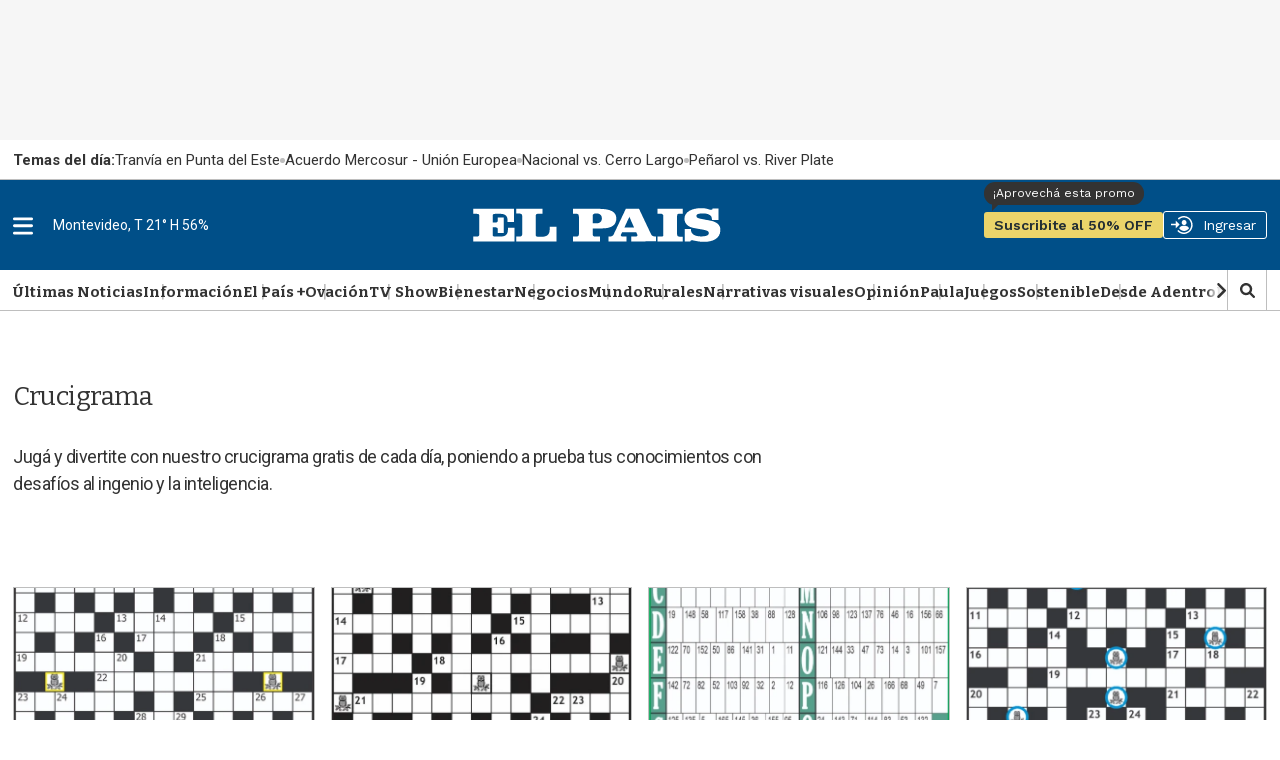

--- FILE ---
content_type: text/html
request_url: https://api.ironfunnel.com/globalid?pixel=bqw0an&visitor=d457d9fa-717b-429f-8a11-afae7342488b_temp
body_size: 21
content:

            <!DOCTYPE html>
            <html lang="en">
            <head>
                <meta charset="UTF-8">
                <meta name="viewport" content="width=device-width, initial-scale=1.0">
                <title>IF</title>
            </head>            
            <body>
                <script>
                    window.onload = function() {
                        window.parent.postMessage('d457d9fa-717b-429f-8a11-afae7342488b', '*');
                    };
                </script>
            </body>
            </html>
        

--- FILE ---
content_type: text/html
request_url: https://api.ironfunnel.com/globalid?pixel=bqw0an&visitor=27fc2056-8fe1-4d32-bc39-1b52fe32293a_temp
body_size: -98
content:

            <!DOCTYPE html>
            <html lang="en">
            <head>
                <meta charset="UTF-8">
                <meta name="viewport" content="width=device-width, initial-scale=1.0">
                <title>IF</title>
            </head>            
            <body>
                <script>
                    window.onload = function() {
                        window.parent.postMessage('d457d9fa-717b-429f-8a11-afae7342488b', '*');
                    };
                </script>
            </body>
            </html>
        

--- FILE ---
content_type: application/javascript; charset=utf-8
request_url: https://fundingchoicesmessages.google.com/f/AGSKWxWjR6ROBgrb-ClQpt089TT-GBWPKJnBOstisLPi5yteCcBu2aXgcbqP1zYlRNnf7T56aXHm20QI_WCL6N32VQMy1hecRGptIzvPQ-Cz92vwySqOR3z7GwWi3fIKkC2lPER6cau0I0kIslgAJPM5RpWCww345MMerRwDkFG6hYRWR452wBN_QZKBf2mX/_-fe-ads//livejasmin_/cms/js/ad_/ad_exo.&adlist=
body_size: -1291
content:
window['f5e1a438-9774-409a-823f-3759a790ab11'] = true;

--- FILE ---
content_type: text/plain;charset=UTF-8
request_url: https://c.pub.network/v2/c
body_size: -112
content:
724709b4-c5e6-4caa-bd66-8f5712e19397

--- FILE ---
content_type: text/plain;charset=UTF-8
request_url: https://c.pub.network/v2/c
body_size: -263
content:
15c7b471-123d-4bcb-ad4e-2dbd5c691395